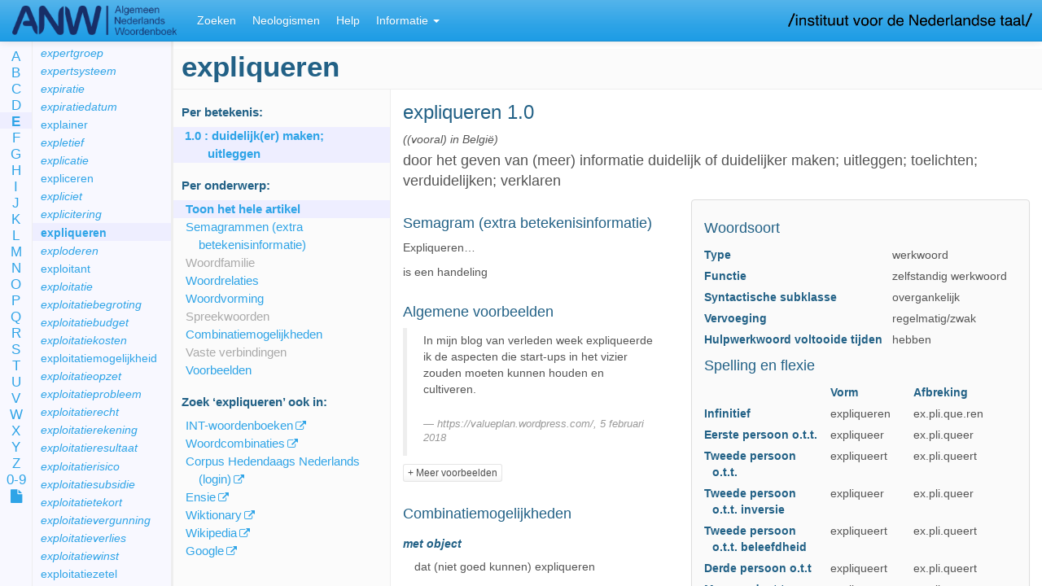

--- FILE ---
content_type: text/html;charset=UTF-8
request_url: https://anw.ivdnt.org/article/expliqueren
body_size: 41933
content:








<!DOCTYPE html>
<html lang="en">
<head>
<meta charset="utf-8">
<meta http-equiv="Content-Type" content="text/html; charset=utf-8">
<meta http-equiv="X-UA-Compatible" content="IE=edge">
<meta name="viewport" content="width=device-width, initial-scale=1">

<title> expliqueren -  ANW (Algemeen Nederlands Woordenboek)</title>

<!-- jQuery, Modernizr, jquery-cookie -->
<script src="https://code.jquery.com/jquery-2.2.4.min.js" integrity="sha256-BbhdlvQf/xTY9gja0Dq3HiwQF8LaCRTXxZKRutelT44=" crossorigin="anonymous"></script>
<script src="//cdnjs.cloudflare.com/ajax/libs/modernizr/2.8.3/modernizr.min.js"></script>
<script src="//cdnjs.cloudflare.com/ajax/libs/jquery-cookie/1.4.1/jquery.cookie.min.js"></script>
<script src="https://code.jquery.com/ui/1.12.0/jquery-ui.min.js" integrity="sha256-eGE6blurk5sHj+rmkfsGYeKyZx3M4bG+ZlFyA7Kns7E=" crossorigin="anonymous"></script>

<!-- Bootstrap JS, CSS, Theme and Font Awesome -->
<script src="//maxcdn.bootstrapcdn.com/bootstrap/3.3.2/js/bootstrap.min.js"></script>
<link rel="stylesheet" href="//maxcdn.bootstrapcdn.com/bootstrap/3.3.2/css/bootstrap.min.css">
<link rel="stylesheet" href="/css/theme-bootswatch-cerulean.min.css">
<link rel="stylesheet" href="//maxcdn.bootstrapcdn.com/font-awesome/4.3.0/css/font-awesome.min.css">

<!-- Bootstrap Select JS, CSS, I18N -->
<link rel="stylesheet" href="//cdnjs.cloudflare.com/ajax/libs/bootstrap-select/1.6.5/css/bootstrap-select.min.css">
<script src="//cdnjs.cloudflare.com/ajax/libs/bootstrap-select/1.6.5/js/bootstrap-select.min.js"></script>
<script src="//cdnjs.cloudflare.com/ajax/libs/bootstrap-select/1.6.5/js/i18n/defaults-nl_NL.min.js"></script>
<script src="//cdnjs.cloudflare.com/ajax/libs/bootstrap-select/1.6.5/js/i18n/defaults-en_US.min.js"></script>

<!-- Less CSS (now precompiled) -->
<link rel="stylesheet" type="text/css" href="/css/style.css?v=2026-01-21-02-12" />

<!-- Utility scripts -->
<script src="/js/removeDiacritics.js?v=2026-01-21-02-12"></script>
<script src="/js/sprintf.js?v=2026-01-21-02-12"></script>
<script src="/js/util.js?v=2026-01-21-02-12"></script>

<!-- Main application / init script -->
<script src="/js/main.js?v=2026-01-21-02-12"></script>

<!-- Data (search criteria, messages) -->
<script src="/js/messages.js?v=2026-01-21-02-12"></script>
<script src="/js/feature-search-criteria.js?v=2026-01-21-02-12"></script>

<!-- Scripts for each part of the application -->
<script src="/js/lemmalist.js?v=2026-01-21-02-12"></script>
<script src="/js/article.js?v=2026-01-21-02-12"></script>
<script src="/js/feature-search.js?v=2026-01-21-02-12"></script>
<script src="/js/search-results.js?v=2026-01-21-02-12"></script>
<script src="/js/corpus.js?v=2026-01-21-02-12">
	;
</script>
<script src="/js/history.js?v=2026-01-21-02-12"></script>

<script defer data-domain="anw.ivdnt.org" src="https://statistiek.ivdnt.org/js/plausible.js"></script>
<script>window.plausible = window.plausible || function() { (window.plausible.q = window.plausible.q || []).push(arguments) }</script>

</head>

<body class="anw">

	<a class='hidden-xs' target="_blank" href="https://www.ivdnt.org/">
	<img id='inllogo' src='/images/logo-ivdnt.png' alt="IvdNT logo" />	</a>

	<!-- Fixed navbar -->
	<nav class="navbar navbar-default navbar-fixed-top">
		<div class="container-fluid">

			<div class="navbar-header">
				<button type="button" class="navbar-toggle collapsed"
					data-toggle="collapse" data-target="#navbar" aria-expanded="false"
					aria-controls="navbar">
					<span class="sr-only">Toggle navigation</span> <span
						class="icon-bar"></span> <span class="icon-bar"></span> <span
						class="icon-bar"></span>
				</button>
				<a class="navbar-brand" href="/"><img id='logo' src='/images/logo.png' alt='ANW' /></a>
			</div>

			<div id="navbar" class="lr-only navbar-collapse collapse">
				<ul class="nav navbar-nav" role="tablist">
					<li><a href="/search">Zoeken</a></li>
					<!-- <li><a href="/article">Woord</a></li> -->
					<li class="visible-xs-block visible-sm-block"><a href="/lemmalist">Lemmalijst</a></li>
					<li class="informatie-menu dropdown visible-xs-block visible-sm-block"><a
						href="#" class="dropdown-toggle" data-toggle="dropdown"
						role="button" aria-expanded="false">Informatie <span
							class="caret"></span></a>
						<ul class="dropdown-menu" role="menu">
							<!-- <li><a href="/lemmalist">Lemmalijst</a></li> -->
														<li><a href="/neologismen">Neologismen</a></li>
							<li class="divider"></li>
														<li><a href="/help">Help</a></li>
							<li><a href="/about">Over het ANW</a></li>
														<li><a href="/publicaties">Publicaties over het ANW</a></li>
							<li><a href="/artikelstructuur">ANW-artikel</a></li>
							<li><a href="/anwcorpus">ANW-corpus</a></li>
														<li class="divider"></li>
							<li><a target='_blank' href="mailto:servicedesk@ivdnt.org">Reageer</a></li>
                									</ul>
					</li>
										<li class='visible-md-block visible-lg-block'><a href="/neologismen">Neologismen</a></li>
										<li class='visible-md-block visible-lg-block'><a href="/help">Help</a></li>
					<li class="informatie-menu dropdown visible-md-block visible-lg-block"><a
						href="#" class="dropdown-toggle" data-toggle="dropdown"
						role="button" aria-expanded="false">Informatie <span
							class="caret"></span></a>
						<ul class="dropdown-menu" role="menu">
							<li><a href="/about">Over het ANW</a></li>
														<li><a href="/publicaties">Publicaties over het ANW</a></li>
							<li><a href="/artikelstructuur">ANW-artikel</a></li>
							<li><a href="/anwcorpus">ANW-corpus</a></li>
							<li><a href="/lemmalist">Lemmalijst</a></li>
														<li class="divider"></li>
							<li><a target='_blank' href="mailto:servicedesk@ivdnt.org">Reageer</a></li>
                									</ul>
					</li>
				</ul>

			</div>
			<!--/.nav-collapse -->
		</div>
	</nav>

	<div class="container-fluid">

		<div class="row">

			<!-- ==================== Left area of the screen ==================== -->
			<div class="hidden-xs hidden-sm col-md-2 lemmalist-area">

				<div class="row">

					<div class="col-sm-2 alphabet">
						<ul>
							<li><a href='/lemmalist/A'>A</a></li>
							<li><a href='/lemmalist/B'>B</a></li>
							<li><a href='/lemmalist/C'>C</a></li>
							<li><a href='/lemmalist/D'>D</a></li>
							<li><a href='/lemmalist/E'>E</a></li>
							<li><a href='/lemmalist/F'>F</a></li>
							<li><a href='/lemmalist/G'>G</a></li>
							<li><a href='/lemmalist/H'>H</a></li>
							<li><a href='/lemmalist/I'>I</a></li>
							<li><a href='/lemmalist/J'>J</a></li>
							<li><a href='/lemmalist/K'>K</a></li>
							<li><a href='/lemmalist/L'>L</a></li>
							<li><a href='/lemmalist/M'>M</a></li>
							<li><a href='/lemmalist/N'>N</a></li>
							<li><a href='/lemmalist/O'>O</a></li>
							<li><a href='/lemmalist/P'>P</a></li>
							<li><a href='/lemmalist/Q'>Q</a></li>
							<li><a href='/lemmalist/R'>R</a></li>
							<li><a href='/lemmalist/S'>S</a></li>
							<li><a href='/lemmalist/T'>T</a></li>
							<li><a href='/lemmalist/U'>U</a></li>
							<li><a href='/lemmalist/V'>V</a></li>
							<li><a href='/lemmalist/W'>W</a></li>
							<li><a href='/lemmalist/X'>X</a></li>
							<li><a href='/lemmalist/Y'>Y</a></li>
							<li><a href='/lemmalist/Z'>Z</a></li>
							<li><a href='/lemmalist/0-9'>0-9</a></li>
							<li><a data-toggle='tooltip' data-placement='right' data-container='body' title='Paginavullende lemmalijst' href='/lemmalist/'><i class='fa fa-file'></i></a></li>
						</ul>
					</div>

					<div class="col-sm-10 lemmalist">
						<h2 class='firstheading'></h2>
						<ul></ul>
					</div>
				</div>

			</div>

			<!-- ==================== Right area ==================== -->
			<div class="col-xs-12 col-xs-offset-0 col-md-10 col-md-offset-2 main">
<div id='tab-woord'>
	<div xmlns:my="http://tempuri.org" class="row">
   <div id="which-article" class="hidden">expliqueren</div>
   <h1 id="article-lemma" class="lemma firstheading" data-ttkey="Lemmavorm">expliqueren</h1><br><nav class="col-sm-3 article-browse" id="article-browse">
      <h2 class="hidden-xs hidden-print" rel="tooltip" title="Toon alle gegevens van 1 betekenis" data-toggle="tooltip" data-placement="bottom" data-container="body">Per betekenis:
         </h2>
      <ul class="sense-nav nav nav-stacked" role="tablist">
         <li data-target-pid="942913"><a href="#942913"><b>1.0</b>
               :
               duidelijk(er) maken; uitleggen</a></li>
      </ul>
      <div class="hidden-xs hidden-print">
         <h2 rel="tooltip" title="Toon alle gegevens van 1 onderwerp (in alle betekenissen)" data-toggle="tooltip" data-placement="top" data-container="body">Per onderwerp:
            </h2>
         <ul class="article-nav">
            <li data-target-subject="all"><a title="Toon alle informatie in dit artikel" href="#">Toon het hele artikel</a></li>
            <li data-target-subject="semagram"><a title="" href="#subject:semagram" data-toggle="tooltip" data-placement="right" data-container="body">Semagrammen (extra betekenisinformatie)</a></li>
            <li data-target-subject="woordfamilie"><a title="" href="#subject:woordfamilie" data-toggle="tooltip" data-placement="right" data-container="body" class="disabled">Woordfamilie</a></li>
            <li data-target-subject="Woordrelaties"><a title="Hoe staat het woord in verhouding tot andere woorden?" href="#subject:Woordrelaties" data-toggle="tooltip" data-placement="right" data-container="body">Woordrelaties</a></li>
            <li data-target-subject="woordvorming"><a title="Hoe is het woord gevormd, en uit welke delen?" href="#subject:woordvorming" data-toggle="tooltip" data-placement="right" data-container="body">Woordvorming</a></li>
            <li data-target-subject="spreekwoorden"><a title="" href="#subject:spreekwoorden" data-toggle="tooltip" data-placement="right" data-container="body" class="disabled">Spreekwoorden</a></li>
            <li data-target-subject="combinaties"><a title="Combinatiemogelijkheden met het woord" href="#subject:combinaties" data-toggle="tooltip" data-placement="right" data-container="body">Combinatiemogelijkheden</a></li>
            <li data-target-subject="verbindingen"><a title="" href="#subject:verbindingen" data-toggle="tooltip" data-placement="right" data-container="body" class="disabled">Vaste verbindingen</a></li>
            <li data-target-subject="voorbeelden"><a title="" href="#subject:voorbeelden" data-toggle="tooltip" data-placement="right" data-container="body">Voorbeelden</a></li>
         </ul>
      </div>
      <div class="hidden-xs hidden-print">
         <h2>Zoek
            ‘<span class="lemma">expliqueren</span>’
            ook in:
            </h2>
         <ul class="article-links">
            <li><a href="https://ivdnt.org/woordenboeken/zoeken-in-woordenboeken/?w=expliqueren" target="_blank" title="Alle INT-woordenboeken van het Nederlands: ONW, VMNW, MNW, WNT en ANW">INT-woordenboeken</a></li>
            <li><a href="https://woordcombinaties.ivdnt.org/search?q=expliqueren&amp;show_subject=combinatiemogelijkheden" target="_blank" title="Hoe worden woorden gebruikt?">Woordcombinaties</a></li>
            <li><a href="https://portal.clarin.inl.nl/corpus-frontend-chn/chn-extern/search/hits?first=0&amp;number=20&amp;patt=%5Blemma%3D%22expliqueren%22%5D" target="_blank" title="Corpus Hedendaags Nederlands">Corpus Hedendaags Nederlands (login)</a></li>
            <li><a href="https://www.ensie.nl/betekenis/expliqueren" target="_blank" title="Ensie, encyclopedie sinds 1946">Ensie</a></li>
            <li><a href="https://nl.wiktionary.org/w/index.php?search=expliqueren" target="_blank">Wiktionary</a></li>
            <li><a href="https://nl.wikipedia.org/w/index.php?search=expliqueren" target="_blank">Wikipedia</a></li>
            <li><a href="https://www.google.com/search?hl=nl&amp;q=expliqueren" target="_blank">Google</a></li>
         </ul>
      </div>
   </nav>
   <div class="col-sm-9 col-sm-offset-3" id="article-content" data-spy="scroll" data-target="#article-browse"> 
      <div id="942913" data-old-id="bet1.0" class="sense clearfix">
         <h2 class="sense-number"><span class="lemma">expliqueren</span> 1.0</h2>
         <div class="definitie-area">
            <p class="bijzgebr"> ((vooral) in België)</p>
            <div class="item el-Definitie">
               <div class="definitie">door het geven van (meer) informatie duidelijk of duidelijker maken; uitleggen; toelichten;
                  verduidelijken; verklaren</div>
            </div>
         </div>
         <aside class="panel panel-default grammar-sidebar">
            <div class="panel-body">
               <section class="woordsoort">
                  <h3 data-ttkey="Woordsoort">Woordsoort</h3><br><table class="props">
                     <tbody>
                        <tr>
                           <th>Type</th>
                           <td>werkwoord</td>
                        </tr>
                        <tr>
                           <th>Functie</th>
                           <td>zelfstandig werkwoord</td>
                        </tr>
                        <tr>
                           <th>Syntactische subklasse</th>
                           <td>overgankelijk</td>
                        </tr>
                        <tr>
                           <th>Vervoeging</th>
                           <td>regelmatig/zwak</td>
                        </tr>
                        <tr>
                           <th>Hulpwerkwoord voltooide tijden</th>
                           <td>hebben</td>
                        </tr>
                     </tbody>
                  </table>
               </section>
               <section class="spelling">
                  <h3 data-ttkey="SpellingEnFlexie">Spelling en flexie</h3><br><table class="props">
                     <thead>
                        <tr>
                           <th></th>
                           <th>Vorm</th>
                           <th>Afbreking</th>
                        </tr>
                     </thead>
                     <tbody>  
                        <tr>
                           <th>Infinitief</th>
                           <td>expliqueren</td>
                           <td>ex.pli.que.ren</td>
                        </tr> 
                        <tr>
                           <th>Eerste persoon o.t.t.</th>
                           <td>expliqueer</td>
                           <td>ex.pli.queer</td>
                        </tr> 
                        <tr>
                           <th>Tweede persoon o.t.t.</th>
                           <td>expliqueert</td>
                           <td>ex.pli.queert</td>
                        </tr> 
                        <tr>
                           <th>Tweede persoon o.t.t. inversie</th>
                           <td>expliqueer</td>
                           <td>ex.pli.queer</td>
                        </tr> 
                        <tr>
                           <th>Tweede persoon o.t.t. beleefdheid</th>
                           <td>expliqueert</td>
                           <td>ex.pli.queert</td>
                        </tr> 
                        <tr>
                           <th>Derde persoon o.t.t</th>
                           <td>expliqueert</td>
                           <td>ex.pli.queert</td>
                        </tr> 
                        <tr>
                           <th>Meervoud o.t.t.</th>
                           <td>expliqueren</td>
                           <td>ex.pli.que.ren</td>
                        </tr> 
                        <tr>
                           <th>Enkelvoud o.v.t</th>
                           <td>expliqueerde</td>
                           <td>ex.pli.queer.de</td>
                        </tr> 
                        <tr>
                           <th>Meervoud o.v.t.</th>
                           <td>expliqueerden</td>
                           <td>ex.pli.queer.den</td>
                        </tr> 
                        <tr>
                           <th>Tegenwoordig deelwoord</th>
                           <td>expliquerend</td>
                           <td>ex.pli.que.rend</td>
                        </tr> 
                        <tr>
                           <th>Voltooid deelwoord</th>
                           <td>geëxpliqueerd</td>
                           <td>ge.ex.pli.queerd</td>
                        </tr>  
                        <tr>
                           <td colspan="3" class="separator"></td>
                        </tr> 
                        <tr>
                           <th>Officiële variant</th>
                           <td>expliceren</td>
                           <td>ex.pli.ce.ren</td>
                        </tr>  </tbody>
                  </table>
               </section>
               <section class="Woordrelaties">
                  <h3 data-ttkey="Woordrelaties">Woordrelaties</h3><br><table class="props">
                     <tbody> 
                        <tr>
                           <th>Synoniem</th>
                           <td><a data-lemma="ontvouwen" data-pid="111701" class="check-other-resource">ontvouwen</a>; <a data-lemma="ophelderen" data-pid="113614" class="check-other-resource">ophelderen</a>; <a href="/article/toelichten">toelichten</a>; <a data-lemma="uiteenzetten" data-pid="161721" class="check-other-resource">uiteenzetten</a>; <a href="/article/verduidelijken">verduidelijken</a>; <a href="/article/verhelderen">verhelderen</a></td>
                        </tr> </tbody>
                  </table>
               </section>
               <section class="woordvorming">
                  <h3 data-ttkey="Woordvorming">Woordvorming</h3><br><table class="props">
                     <tbody>
                        <tr>
                           <th>Type</th>
                           <td>in brontaal geleed</td>
                        </tr> 
                        <tr>
                           <th>Toelichting</th>
                           <td>Uit Frans <i>expliquer</i>.</td>
                        </tr> </tbody>
                  </table>
               </section>
               <section class="woordvorming">
                  <h3 data-ttkey="Woordvorming">Woordvorming</h3><br><table class="props">
                     <tbody>
                        <tr>
                           <th>Type</th>
                           <td>afleiding</td>
                        </tr> 
                        <tr>
                           <th>Woordsoort van de basis</th>
                           <td>overige</td>
                        </tr> 
                        <tr>
                           <th>Achtervoegsel</th>
                           <td>-eren</td>
                        </tr> </tbody>
                  </table>
                  <p class="etymologiebank"><a title="Informatie over de herkomst van dit woord" target="_blank" href="http://www.etymologiebank.nl/">
                        Zoek woord in Etymologiebank
                        </a></p>
               </section>
               <section class="Uitspraak">
                  <h3 data-ttkey="Uitspraak">Uitspraak</h3><br><table class="props">
                     <tbody> 
                        <tr>
                           <th>Aantal lettergrepen</th>
                           <td>4</td>
                        </tr> 
                        <tr>
                           <th>Hoofdklemtoon</th>
                           <td>3de lettergreep</td>
                        </tr> </tbody>
                  </table>
               </section>
            </div>
         </aside>
         <section class="semagram">
            <h3 data-ttkey="Semagram">Semagram (extra betekenisinformatie)</h3><br><p class="aanhef">Expliqueren…
               </p>
            <p class="categorieen">is een handeling</p>
            <ul></ul>
            <ul class="collapse" id="f76b9494-d52323e259"></ul>
         </section>
         <section class="voorbeelden">
            <h3 data-ttkey="voorbeeldBody">Algemene voorbeelden</h3><br><blockquote id="943016" data-old-id="ex1">
               <p>In mijn blog van verleden week expliqueerde ik de aspecten die start-ups in het vizier
                  zouden moeten kunnen houden en cultiveren.</p>
               <footer class="ex"><span class="url">https://valueplan.wordpress.com/</span>,
                  <time datetime="5 februari 2018">5 februari 2018</time></footer>
            </blockquote>
            <div class="collapse" id="d52323e269">
               <blockquote id="943012" data-old-id="ex2">
                  <p>Filip werd opgevolgd door Clo. De marketingspecialiste straalde een bepaalde zelfzekerheid
                     uit. Haar gedrevenheid en excentrieke manier van denken lokte mijn aandacht. Willaert
                     expliqueerde verder de zogenaamde 'nieuwe industriële revolutie'. Volgens haar is
                     deze te danken aan de grote hoeveelheid data en funding en de sterk verbeterde hard-
                     en software.</p>
                  <footer class="ex"><span class="url">http://e-portfolio.howest.be/yara-meulenberg/2017/12/10/dms-big-data-sessies/</span>,
                     <time datetime="10 december 2017">10 december 2017</time></footer>
               </blockquote>
            </div>
            <p class="show-more"><a class="content-toggle btn btn-default btn-xs" data-toggle="collapse" href="#d52323e269" aria-expanded="false" aria-controls="d52323e269" data-swap-text="- Minder voorbeelden">+
                  Meer voorbeelden</a></p>
         </section>
         <section class="combinaties">
            <h3 data-ttkey="combinatiesBody">Combinatiemogelijkheden</h3><br>    
            <h4 data-ttkey="WerkwoordRol">met object</h4><br>  
            <div class="partial collapse" id="d52323e302">
               <ul class="column-list">
                  <li>dat (niet goed kunnen) expliqueren</li>
               </ul>
            </div>
            <p class="show-more"><a class="content-toggle btn btn-default btn-xs" data-toggle="collapse" href="#d52323e302" aria-expanded="false" aria-controls="d52323e302" data-swap-text="- Toon minder">+
                  Toon meer</a></p> 
            <div class="voorbeelden collapse" id="d52323e307">
               <blockquote id="943004" data-old-id="ex3">
                  <p>'Ik laat het niet merken natuurlijk, ge hebt een zekere educatie, maar ik kan die
                     vent niet zien of ruiken, en als ik mij afvraag waarom...' '... blijft gij 't antwoord
                     schuldig,' zei Louis. 'Ja. Expliqueer dat nu eens. Mijn bloed kookt als ik hem zie.
                     Komt dat nu omdat hij van de kanten van oudenaarde is waardat mijn vrouw geboren is,
                     het kan zijn.'</p>
                  <footer class="ex"><span class="title">Het verdriet van België</span>,
                     <span class="author">Hugo Claus</span>,
                     <time datetime="1983">1983</time></footer>
               </blockquote>
               <blockquote id="943005" data-old-id="ex4">
                  <p>'Vertel nog 's over Hitler, nonkel!' 'Ah, Hitler... Ik heb die ne keer voorbij zien
                     komen op zijnen velo. Die mens was estafet, gelijk ze zeiden. Kent ge dat? Ne facteur,
                     als ge wilt. Op zijnen velo en met zo'n klein wit hondeke bij. En ik heb niet geschoten,
                     en ik had 'm pertang gemakkelijk kunnen raken...' 'Waarom niet?' WAAROM NIET?' 'Hij
                     keek zo naar mijne kant, precies of hij zag me aan. En... ik kan dat niet goed expliqueren...
                     maar 't was juist of hij wilde zeggen: niet schieten, alstublieft! Hier fietst ne
                     mens!'</p>
                  <footer class="ex"><span class="title">De Standaard</span>,
                     <time datetime="1996">1996</time></footer>
               </blockquote>
            </div>
            <p class="show-more"><a class="content-toggle btn btn-default btn-xs" data-toggle="collapse" href="#d52323e307" aria-expanded="false" aria-controls="d52323e307" data-swap-text="- Verberg 2 Voorbeelden">+
                  Toon 2 Voorbeelden</a></p>   
            <div class="partial collapse" id="d52323e337">
               <ul class="column-list">
                  <li>het expliqueren</li>
                  <li>'t expliqueren</li>
                  <li>het (niet anders kunnen) expliqueren</li>
               </ul>
            </div>
            <p class="show-more"><a class="content-toggle btn btn-default btn-xs" data-toggle="collapse" href="#d52323e337" aria-expanded="false" aria-controls="d52323e337" data-swap-text="- Toon minder">+
                  Toon meer</a></p> 
            <div class="voorbeelden collapse" id="d52323e346">
               <blockquote id="943000" data-old-id="ex5">
                  <p>'Natuurlijk wil zij komen,' zei Papa, 'maar hoe moet ik het expliqueren?' Hij wendde
                     zijn roze, welig gezicht hulpeloos naar Zuster Adam en zei toen bits tegen de pereboom:
                     'Als zij niet kan, dan kan zij niet, amen en uit.'</p>
                  <footer class="ex"><span class="title">Het verdriet van België</span>,
                     <span class="author">Hugo Claus</span>,
                     <time datetime="1983">1983</time></footer>
               </blockquote>
               <blockquote id="943006" data-old-id="ex6">
                  <p>Maar zoetje, komt gij mij nu zoeken? Kont gij thuis niet blijven wachten op mij? Waart
                     ge ongerust? Allez, kom hier. 'k Zal 't expliqueren. Zet u een beetje naast mij. Kom
                     zoetje.</p>
                  <footer class="ex"><span class="title">Sierens &amp; Co</span>,
                     <span class="author">Arne Sierens</span>,
                     <time datetime="2000">2000</time></footer>
               </blockquote>
               <blockquote id="943001" data-old-id="ex7">
                  <p>Ik loop naar beneden en ik zeg: "Staf, wat gebeurt er toch? Expliqueer 't mij. Zie
                     ik nu goed of word ik onnozel? Is dat nog een machine?"</p>
                  <footer class="ex"><span class="title">Het verdriet van België</span>,
                     <span class="author">Hugo Claus</span>,
                     <time datetime="1983">1983</time></footer>
               </blockquote>
               <blockquote id="943011" data-old-id="ex8">
                  <p>'Ik vertel mijn miserie aan uw moeder en zij valt omver van 't lachen. Lijk een zottin
                     heeft ze daar een kwartier staan schudden van het lachen omdat ik bijna in de boeien
                     geslagen was. Voor mij, ik heb er lang over gedubd, is uw moeder in de overgang. Het
                     is vroeg, ik geef het toe, maar anders kan ik het niet expliqueren.'</p>
                  <footer class="ex"><span class="title">Het verdriet van België</span>,
                     <span class="author">Hugo Claus</span>,
                     <time datetime="1983">1983</time></footer>
               </blockquote>
            </div>
            <p class="show-more"><a class="content-toggle btn btn-default btn-xs" data-toggle="collapse" href="#d52323e346" aria-expanded="false" aria-controls="d52323e346" data-swap-text="- Verberg 4 Voorbeelden">+
                  Toon 4 Voorbeelden</a></p>       
            <h4 data-ttkey="WerkwoordRol">met indirect object</h4><br>  
            <div class="partial collapse" id="d52323e414">
               <ul class="column-list">
                  <li>mij expliqueren</li>
                  <li>haar expliqueren</li>
               </ul>
            </div>
            <p class="show-more"><a class="content-toggle btn btn-default btn-xs" data-toggle="collapse" href="#d52323e414" aria-expanded="false" aria-controls="d52323e414" data-swap-text="- Toon minder">+
                  Toon meer</a></p> 
            <div class="voorbeelden collapse" id="d52323e421">
               <blockquote id="943002" data-old-id="ex9">
                  <p>Ik loop naar beneden en ik zeg: "Staf, wat gebeurt er toch? Expliqueer 't mij. Zie
                     ik nu goed of word ik onnozel? Is dat nog een machine?"</p>
                  <footer class="ex"><span class="title">Het verdriet van België</span>,
                     <span class="author">Hugo Claus</span>,
                     <time datetime="1983">1983</time></footer>
               </blockquote>
               <blockquote id="943007" data-old-id="ex10">
                  <p>PHILIP Zij zegt dat 't nodig is. Dat er een paar hele rappe passages inzitten. Tania
                     moet de blaren omslaan. DE KOLONEL Schubert? Dat is zo gemakkelijk als wat. PHILIP
                     Gaat gij het haar expliqueren? Mijn vrouw, ge kent ze. Binnen twintig minuten wil
                     ze beginnen.</p>
                  <footer class="ex"><span class="title">Sierens &amp; Co</span>,
                     <span class="author">Arne Sierens</span>,
                     <time datetime="2000">2000</time></footer>
               </blockquote>
            </div>
            <p class="show-more"><a class="content-toggle btn btn-default btn-xs" data-toggle="collapse" href="#d52323e421" aria-expanded="false" aria-controls="d52323e421" data-swap-text="- Verberg 2 Voorbeelden">+
                  Toon 2 Voorbeelden</a></p>       
            <h4 data-ttkey="WerkwoordRol">met voorzetselgroep</h4><br>  
            <p class="el-Voorzetsel"><b>Voorzetsel:
                  </b>aan</p>  
            <div class="partial collapse" id="d52323e467">
               <ul class="column-list">
                  <li>expliqueren aan de buren</li>
                  <li>expliqueren aan die nonnen</li>
                  <li>expliqueren aan Eva, Eva Meyraen, Patrick]</li>
               </ul>
            </div>
            <p class="show-more"><a class="content-toggle btn btn-default btn-xs" data-toggle="collapse" href="#d52323e467" aria-expanded="false" aria-controls="d52323e467" data-swap-text="- Toon minder">+
                  Toon meer</a></p> 
            <div class="voorbeelden collapse" id="d52323e476">
               <blockquote id="943008" data-old-id="ex11">
                  <p>Hoe zouden wij zulke voortijdige terugkeer moeten expliqueren aan de buren, de Vermettens
                     vooral, en aan Patrick en Eva Meyraen?</p>
                  <footer class="ex"><span class="title">Gras</span>,
                     <span class="author">Clem Schouwenaars</span>,
                     <time datetime="1982">1982</time></footer>
               </blockquote>
               <blockquote id="943009" data-old-id="ex12">
                  <p>Wat loopt zij trouwens ginder aan Eva te expliqueren, met al die drukke handgebaren
                     erbij?</p>
                  <footer class="ex"><span class="title">Gras</span>,
                     <span class="author">Clem Schouwenaars</span>,
                     <time datetime="1982">1982</time></footer>
               </blockquote>
               <blockquote id="943003" data-old-id="ex13">
                  <p>"In de toestand waarin ik ben, op van de zenuwen, kan ik geen stap in 't klooster
                     zetten, geen stap. Want ik zou alles in 't lang en in 't breed moeten expliqueren
                     aan die nonnen en ge weet al zo goed als ik dat zij absoluut niks maar dan niks verstaan
                     wat er aan de hand is als er in een goed huishouden een drama gebeurt."</p>
                  <footer class="ex"><span class="title">Het verdriet van België</span>,
                     <span class="author">Hugo Claus</span>,
                     <time datetime="1983">1983</time></footer>
               </blockquote>
            </div>
            <p class="show-more"><a class="content-toggle btn btn-default btn-xs" data-toggle="collapse" href="#d52323e476" aria-expanded="false" aria-controls="d52323e476" data-swap-text="- Verberg 3 Voorbeelden">+
                  Toon 3 Voorbeelden</a></p>        
            <h4 data-ttkey="WerkwoordRol">met bijwoord</h4><br>  
            <div class="partial collapse" id="d52323e532">
               <ul class="column-list">
                  <li>duidelijk expliqueren</li>
                  <li>(niet) goed expliqueren</li>
                  <li>klaar expliqueren</li>
               </ul>
            </div>
            <p class="show-more"><a class="content-toggle btn btn-default btn-xs" data-toggle="collapse" href="#d52323e532" aria-expanded="false" aria-controls="d52323e532" data-swap-text="- Toon minder">+
                  Toon meer</a></p> 
            <div class="voorbeelden collapse" id="d52323e541">
               <blockquote id="942998" data-old-id="ex14">
                  <p>'In de muziek staat ge alleen.' 'Hoe kunde nu in muziek alleen staan? Hoe kunt ge
                     in muziek staan? Zoudt ge dat nu eens 'ne keer klaar en duidelijk willen expliqueren?'</p>
                  <footer class="ex"><span class="title">Altrapsodie</span>,
                     <span class="author">Geert Van Istendael</span>,
                     <time datetime="2001">2001</time></footer>
               </blockquote>
               <blockquote id="942997" data-old-id="ex15">
                  <p>'Vertel nog 's over Hitler, nonkel!' 'Ah, Hitler... Ik heb die ne keer voorbij zien
                     komen op zijnen velo. Die mens was estafet, gelijk ze zeiden. Kent ge dat? Ne facteur,
                     als ge wilt. Op zijnen velo en met zo'n klein wit hondeke bij. En ik heb niet geschoten,
                     en ik had 'm pertang gemakkelijk kunnen raken...' 'Waarom niet?' WAAROM NIET?' 'Hij
                     keek zo naar mijne kant, precies of hij zag me aan. En... ik kan dat niet goed expliqueren
                     ... maar 't was juist of hij wilde zeggen: niet schieten, alstublieft! Hier fietst
                     ne mens!'</p>
                  <footer class="ex"><span class="title">De Standaard</span>,
                     <time datetime="1996">1996</time></footer>
               </blockquote>
            </div>
            <p class="show-more"><a class="content-toggle btn btn-default btn-xs" data-toggle="collapse" href="#d52323e541" aria-expanded="false" aria-controls="d52323e541" data-swap-text="- Verberg 2 Voorbeelden">+
                  Toon 2 Voorbeelden</a></p>   
            <div class="partial collapse" id="d52323e571">
               <ul class="column-list">
                  <li>eens expliqueren</li>
               </ul>
            </div>
            <p class="show-more"><a class="content-toggle btn btn-default btn-xs" data-toggle="collapse" href="#d52323e571" aria-expanded="false" aria-controls="d52323e571" data-swap-text="- Toon minder">+
                  Toon meer</a></p> 
            <div class="voorbeelden collapse" id="d52323e576">
               <blockquote id="942999" data-old-id="ex16">
                  <p>'In de muziek staat ge alleen.' 'Hoe kunde nu in muziek alleen staan? Hoe kunt ge
                     in muziek staan? Zoudt ge dat nu eens 'ne keer klaar en duidelijk willen expliqueren?'</p>
                  <footer class="ex"><span class="title">Altrapsodie</span>,
                     <span class="author">Geert Van Istendael</span>,
                     <time datetime="2001">2001</time></footer>
               </blockquote>
               <blockquote id="943010" data-old-id="ex17">
                  <p>'Ik laat het niet merken natuurlijk, ge hebt een zekere educatie, maar ik kan die
                     vent niet zien of ruiken, en als ik mij afvraag waarom...' '... blijft gij 't antwoord
                     schuldig,' zei Louis. 'Ja. Expliqueer dat nu eens. Mijn bloed kookt als ik hem zie.
                     Komt dat nu omdat hij van de kanten van oudenaarde is waardat mijn vrouw geboren is,
                     het kan zijn.'</p>
                  <footer class="ex"><span class="title">Het verdriet van België</span>,
                     <span class="author">Hugo Claus</span>,
                     <time datetime="1983">1983</time></footer>
               </blockquote>
            </div>
            <p class="show-more"><a class="content-toggle btn btn-default btn-xs" data-toggle="collapse" href="#d52323e576" aria-expanded="false" aria-controls="d52323e576" data-swap-text="- Verberg 2 Voorbeelden">+
                  Toon 2 Voorbeelden</a></p>       
            <h4 data-ttkey="WerkwoordRol">met een dat-zin</h4><br>  
            <div class="partial collapse" id="d52323e618">
               <ul class="column-list">
                  <li>expliqueren dat</li>
               </ul>
            </div>
            <p class="show-more"><a class="content-toggle btn btn-default btn-xs" data-toggle="collapse" href="#d52323e618" aria-expanded="false" aria-controls="d52323e618" data-swap-text="- Toon minder">+
                  Toon meer</a></p> 
            <div class="voorbeelden collapse" id="d52323e623">
               <blockquote id="943013" data-old-id="ex18">
                  <p>Probeer hem maar nekeer te expliqueren dat wie dood is, dood is en wie levend, rust
                     nodig heeft.</p>
                  <footer class="ex"><span class="title">Sierens &amp; Co</span>,
                     <span class="author">Arne Sierens</span>,
                     <time datetime="2000">2000</time></footer>
               </blockquote>
               <blockquote id="943014" data-old-id="ex19">
                  <p>Meneer heeft mij hier daarstraks in de gang geëxpliqueerd dat hij terug naar Mali
                     zou willen gaan, maar hij is zijn papieren kwijt.</p>
                  <footer class="ex"><span class="title">Sierens &amp; Co</span>,
                     <span class="author">Arne Sierens</span>,
                     <time datetime="2000">2000</time></footer>
               </blockquote>
            </div>
            <p class="show-more"><a class="content-toggle btn btn-default btn-xs" data-toggle="collapse" href="#d52323e623" aria-expanded="false" aria-controls="d52323e623" data-swap-text="- Verberg 2 Voorbeelden">+
                  Toon 2 Voorbeelden</a></p>       
            <h4 data-ttkey="WerkwoordRol">met directe rede</h4><br>  
            <div class="voorbeelden collapse" id="d52323e666">
               <blockquote id="943017" data-old-id="ex20">
                  <p>"Wij verkopen alleen de armbandjes", expliqueert een vrijwilliger. "Daarnet kwam er
                     iemand vragen naar de muts, maar die deelden we alleen uit tijdens het bloedgeven."</p>
                  <footer class="ex"><span class="url">https://www.gva.be/cnt/aid1100623</span>,
                     <time datetime="19 december 2011">19 december 2011</time></footer>
               </blockquote>
               <blockquote id="943018" data-old-id="ex21">
                  <p>"On Sunday I go to pray", expliqueert zo'n gespierd bloot bovenlijf zijn aanwezigheid
                     in de technoclub op zondagnamiddag.</p>
                  <footer class="ex"><span class="url">https://www.demorgen.be/tv-cultuur/berlijnse-club-berghain-is-een-fuck-off-naar-de-rigide-kapitalistische-idee-van-tijd~be0f8119/</span>,
                     <time datetime="17 augustus 2014">17 augustus 2014</time></footer>
               </blockquote>
               <blockquote id="943015" data-old-id="ex22">
                  <p>Of inzake Palestina/Israël. Vergelijk het met een olifant, aldus Bin Laden, "die via
                     een gigantische kraan vanop een schip in de Middellandse Zee in ons huis wordt gedropt".
                     De olifant draait en keert en maakt brokken, en menners proberen met een stok van
                     60 centimeter het dier onder controle te krijgen. Maar men weet dat een olifant niet
                     gehoorzaamt aan een dergelijke stok. Dat probeert men al 60 jaar maar het werkt niet.
                     Je moet het schip aanpakken om het probleem van de olifant op de lossen, zodat het
                     de olifant weer wegtakelt. Het schip is Amerika, expliqueerde hij.</p>
                  <footer class="ex"><span class="url">https://www.knack.be/nieuws/wereld/bin-ladens-briefwisseling-toont-grootse-terreurplannen-en-bezorgdheid-over-het-klimaat/article-opinion-569219.html</span>,
                     <time datetime="9 mei 2015">9 mei 2015</time></footer>
               </blockquote>
            </div>
            <p class="show-more"><a class="content-toggle btn btn-default btn-xs" data-toggle="collapse" href="#d52323e666" aria-expanded="false" aria-controls="d52323e666" data-swap-text="- Verberg 3 Voorbeelden">+
                  Toon 3 Voorbeelden</a></p>    </section>
      </div> </div>
</div><script xmlns:my="http://tempuri.org" src="//cdnjs.cloudflare.com/ajax/libs/ekko-lightbox/3.2.2/ekko-lightbox.min.js"></script><style xmlns:my="http://tempuri.org" type="text/css">@import
            url("//cdnjs.cloudflare.com/ajax/libs/ekko-lightbox/3.2.2/ekko-lightbox.min.css");
        </style>
</div>
				<footer class='footer'>© 2026 Instituut voor de Nederlandse Taal.
					Zie onze
					<a target='_blank' href="https://ivdnt.org/privacyverklaring/">privacyverklaring</a> &
					<a target='_blank' href="https://ivdnt.org/gebruiksvoorwaarden/">gebruiksvoorwaarden</a>.
				</footer>
			</div>
		</div>
	</div>
</body>
</html>


--- FILE ---
content_type: text/javascript
request_url: https://anw.ivdnt.org/js/feature-search-criteria.js?v=2026-01-21-02-12
body_size: 38272
content:
// All the possible criteria we can have
ANW.featureSearchCriteria = [

    {
        // &&RESULTS toon lemma + betekenisnummer, minidefinitie waar
        // taalvarieteit van toepassing is, achterelkaar, max. 50 karakters
        // of toch onderelkaar ??
        "id" : "taalvar",
        "name" : "taalvariëteit ## language variety",
        "clarify" : "Nederland/België/Suriname/Caraïbische eilanden ## Netherlands/Belgium/Surinam/Caribbean islands",
        "info" : "woorden specifiek voor een deel van het taalgebied ## words specific to part of the linguistic region",
        "ex-input" : "Belgisch Nederlands ## Belgium",
        "ex-result" : "ajuin",
        "category" : "gebruik",
        "additionalFilterWords" : "gebied ## region",

        "searchDescription" : "vooral gebruikt worden in [] ## used mainly in []",
        "funqyQuery" : "Taalvarieteit ~ []",
        "inputType" : "select",
        "options" : [ {
            "display" : "Nederland ## The Netherlands",
            "value" : "(vooral) in Nederland"
        }, {
            "display" : "België ## Belgium",
            "value" : "(vooral) in België"
        }, {
            "display" : "Suriname ## Surinam",
            "value" : "(vooral) in Suriname"
        }, {
            "display" : "Caraïbische eilanden ## Caribbean islands",
            "value" : "(vooral) op de Caraïbische eilanden"
        } ]
    },

    {
        // &&RESULTS toon lemma + betekenisnummer, minidefinitie waar medium
        // van toepassing is
        "id" : "medium",
        "name" : "medium ## genre",
        "clarify" : "geschreven/gesproken taal ## written/spoken language",
        "info" : "woorden die vooral geschreven of vooral gesproken worden ## words that are mainly spoken or mainly written",
        "ex-input" : "spreektaal ## spoken language",
        "ex-result" : "chillen",
        "category" : "gebruik",
        "additionalFilterWords" : "",

        "searchDescription" : "vooral gebruikt worden in [] ## used mainly in []",
        "funqyQuery" : "Medium ~ []",
        "inputType" : "select",
        "options" : [ {
            "display" : "geschreven taal ## written language",
            "value" : "(vooral) geschreven taal"
        }, {
            "display" : "gesproken taal ## spoken language",
            "value" : "(vooral) gesproken taal"
        } ]
    },

    {
        // &&RESULTS toon lemma + betekenisnummer, minidefinitie waar stijl
        // van toepassing is, achterelkaar, max. 50 karakters
        "id" : "stijl",
        "name" : "stijl ## register",
        "clarify" : "formeel/informeel/vulgair/…",
        "info" : "woorden die bij een bepaalde stijl horen (formeel, informeel, …) ## words belonging to a particular register (formal, informal, …)",
        "ex-input" : "informeel ## informal",
        "ex-result" : "appeltje-eitje",
        "category" : "gebruik",
        "additionalFilterWords" : "",

        "searchDescription" : "[] zijn ## are []",
        "funqyQuery" : "Stijl ~ []",
        "inputType" : "select",
        "options" : [ {
            "display" : "formeel ## formal",
            "value" : "formeel|zeer formeel"
        }, {
            "display" : "informeel ## informal",
            "value" : "informeel|zeer informeel"
        }, {
            "display" : "## vulgar",
            "value" : "vulgair"
        }, {
            "display" : "## Biblical",
            "value" : "Bijbels"
        }, {
            "display" : "## religious",
            "value" : "religieus"
        }, {
            "display" : "## poetic/literary",
            "value" : "poëtisch/literair"
        }, {
            "display" : "## specialistic",
            "value" : "specialistisch"
        } ]
    },

    {
        // &&RESULTS toon lemma + betekenisnummer(s), minidefinitie(s) waar
        // houding van toepassing is, achterelkaar, max. 50 karakters
        "id" : "houding",
        "name" : "houding ## attitude",
        "clarify" : "eufemistisch/beledigend/… ## euphemistic/offensive/…",
        "info" : "woorden die een bepaalde houding aangeven (eufemistisch, beledigend, …) ## words expressing a certain attitude (pejorative, joking, …)",
        "ex-input" : "eufemistisch ## euphemistic",
        "ex-result" : "aandachtswijk",
        "category" : "gebruik",
        "additionalFilterWords" : "",

        "searchDescription" : "[] zijn ## are []",
        "funqyQuery" : "Houding ~ []",
        "inputType" : "select",
        "options" : [ {
            "display" : "## pejorative",
            "value" : "pejoratief"
        }, {
            "display" : "## euphemistic",
            "value" : "eufemistisch"
        }, {
            "display" : "## ironic",
            "value" : "ironisch"
        }, {
            "display" : "## sarcastic",
            "value" : "sarcastisch"
        }, {
            "display" : "beledigend/kwetsend ## offensive",
            "value" : "beledigend|kwetsend"
        } ]
    },

    {
        // &&RESULTS toon lemma + betekenisnummer, minidefinitie waar tijd
        // van toepassing is
        "id" : "tijd",
        "name" : "tijd ## time",
        "clarify" : "oude/nieuwe woorden ## old/new words",
        "info" : "woorden specifiek voor een bepaalde tijd (oude, nieuwe woorden) ## words specific to a particular time (old, new words)",
        "ex-input" : "verouderend ## obsolete",
        "ex-result" : "hansworst",
        "category" : "gebruik",
        "additionalFilterWords" : "neologisme, archaisch, verouderd, verouderend ## pragmatics, neologism, archaic, obsolete",

        "searchDescription" : "[] zijn ## are []",
        "funqyQuery" : "Tijd ~ []",
        "inputType" : "select",
        "options" : [ {
            "display" : "## neologisms",
            "value" : "neologisme"
        }, {
            "display" : "## archaic",
            "value" : "archaïsch"
        }, {
            "display" : "## obsolete",
            "value" : "verouderend"
        } ]
    },

    {
        // &&RESULTS toon spelvariant
        "id" : "spellvar",
        "name" : "woorden die spellingvariant(en) hebben ## words with spelling variant(s)",
        "info" : "woorden met officiële spellingvarianten ## words with official spelling variants",
        "ex-input" : "",
        "ex-result" : "banktaks (variant: bankentaks) ## banktaks (variant: bankentaks)",
        "category" : "spelling",
        "additionalFilterWords" : "",

        "searchDescription" : "officiële spellingvarianten hebben ## have official spelling variants",
        "funqyQuery" : "has LegaleVariant"
    },

    {
        // &&RESULTS toon afkorting
        "id" : "afk",
        "name" : "woorden die een afkorting hebben ## words with an abbreviation",
        "ex-input" : "",
        "ex-result" : "afzender (afkorting: afz.) ## afzender (abbreviation: afz.)",
        "category" : "spelling",
        "additionalFilterWords" : "",

        "searchDescription" : "een afkorting hebben ## have an abbreviation",
        "funqyQuery" : "has SpellingEnFlexie_Afkorting"
    },

    {
        // &&RESULTS toon symbool
        "id" : "symbool",
        "name" : "woorden die een symbool hebben ## words with a symbol",
        "ex-input" : "",
        "ex-result" : "euro (symbool: €) ## euro (symbol: €)",
        "category" : "spelling",
        "additionalFilterWords" : "",

        "searchDescription" : "een symbool hebben ## have a symbol",
        "funqyQuery" : "has GrafischSymbool"
    },

    {
        // &&RESULTS highlight gezochte letters
        "id" : "woord_begint",
        "name" : "woorden die beginnen met '…' ## words starting with '…'",
        "ex-input" : "schr",
        "ex-result" : "<b>schr</b>eeuw",
        "category" : "spelling",
        "additionalFilterWords" : "",

        "searchDescription" : "beginnen met '[]' ## start with '[]'",
        "funqyQuery" : "wordStartsWith(betekenisInfo_Lemma_Lemmavorm, [])",
        "inputType" : "word",
        "lemmaHighlight" : "start"
    },

    {
        // &&RESULTS highlight gezochte letters
        "id" : "woord_eindigt",
        "name" : "woorden die eindigen op '…' ## words ending with '…'",
        "ex-input" : "ing",
        "ex-result" : "geleid<b>ing</b>",
        "category" : "spelling",
        "additionalFilterWords" : "spelling",

        "searchDescription" : "eindigen met '[]' ## end with '[]'",
        "funqyQuery" : "wordEndsWith(betekenisInfo_Lemma_Lemmavorm, [])",
        "inputType" : "word",
        "lemmaHighlight" : "end"
    },

    {
        // &&RESULTS highlight gezochte letters
        "id" : "woord_bevat",
        "name" : "woorden die '…' bevatten ## words containing '…'",
        "ex-input" : "werk",
        "ex-result" : "ver<b>werk</b>en",
        "category" : "spelling",
        "additionalFilterWords" : "",

        "searchDescription" : "'[]' bevatten ## contain '[]'",
        "funqyQuery" : "wordContains(betekenisInfo_Lemma_Lemmavorm, [])",
        "inputType" : "word",
        "lemmaHighlight" : "match"
    },

    {
        // &&RESULTS highlight gezochte letters
        "id" : "woord_matcht",
        "name" : "woorden die overeenkomen met '…' ## words matching '…'",
        "ex-input" : "j*er",
        "ex-result" : "joker",
        "category" : "spelling",
        "additionalFilterWords" : "",

        "searchDescription" : "overeenkomen met '[]' ## match '[]'",
        "funqyQuery" : "betekenisInfo_Lemma_Lemmavorm ~ []",
        "inputType" : "word",
        "lemmaHighlight" : "match"
    },

    {
        "id" : "woordsoort",
        "name" : "woordsoort ## syntactic category",
        "clarify" : "zelfst.nw./bijv.nw./werkwoord/… ## nouns/adjectives/verbs/…",
        "ex-input" : "werkwoorden ## verbs",
        "ex-result" : "kijken",
        "category" : "grammatica",
        "additionalFilterWords" : "syncat",

        "searchDescription" : "[] zijn ## are []",
        "funqyQuery" : "Woordsoort ~ []",
        "inputType" : "select",
        "options" : [
            {
                "display" : "zelfstandige naamwoorden ## nouns",
                "value" : "substantief"
            },
            {
                "display" : "werkwoorden ## verbs",
                "value" : "werkwoord"
            },
            {
                "display" : "bijvoeglijk naamwoorden ## adjectives",
                "value" : "adjectief"
            },
            {
                "display" : "lidwoorden ## articles",
                "value" : "lidwoord"
            },
            {
                "display" : "voornaamwoorden ## pronouns",
                "value" : "voornaamwoord"
            },
            {
                "display" : "telwoorden ## numerals",
                "value" : "telwoord"
            },
            {
                "display" : "bijwoorden ## adverbs",
                "value" : "bijwoord"
            },
            {
                "display" : "voorzetsels ## prepositions",
                "value" : "voorzetsel"
            },
            {
                "display" : "voegwoorden ## conjunctions",
                "value" : "voegwoord"
            },
            {
                "display" : "tussenwerpsels ## interjections",
                "value" : "tussenwerpsel"
            },
            {
                "display" : "overige ## others",
                "value" : "overige"
            }
        ]
    },

    {
        "id" : "spreekwoorden",
        "name" : "spreekwoorden en gezegden ## proverbs and sayings",
        "ex-input" : "",
        "ex-result" : "als de wijn is in de man, is de wijsheid in de kan",
        "category" : "grammatica",

        "searchDescription" : "spreekwoord zijn ## are proverbs",
        "funqyQuery" : "Woordsoort ~ 'spreekwoord'"
    },

    {
        // && Restricties op combinatiemogelijkheden. Eigenlijk subvraag die
        // wordt als categorie noun is gekozen
        "id" : "geen_meervoud",
        "name" : "zelfstandige naamwoorden die geen meervoud hebben ## nouns with no plural form",
        "ex-input" : "",
        "ex-result" : "visserij",
        "category" : "grammatica",

        "searchDescription" : "zelfstandige naamwoorden zonder meervoud zijn ## are nouns without a plural form",
        "funqyQuery" : "Getal ~ 'geen meervoud'"
    },

    {
        // && Restricties op combinatiemogelijkheden. Eigenlijk subvraag
        // die mogelijk wordt als categorie noun is gekozen

        // &&RESULTS toon lemma + betekenisnummer, minidefinitie waar X van
        // toepassing is, achterelkaar, max. 50 karakters of toch
        // onderelkaar ??
        "id" : "alleen_meervoud",
        "name" : "zelfstandige naamwoorden die alleen in het meervoud voorkomen ## nouns with only a plural form",
        "ex-input" : "",
        "ex-result" : "kosten",
        "category" : "grammatica",

        "searchDescription" : "zelfstandige naamwoorden zijn en alleen een meervoud hebben ## are nouns and can only occur in the plural form",
        "funqyQuery" : "Getal ~ 'geen enkelvoud'"
    },

    {
        // && Restricties op combinatiemogelijkheden. Eigenlijk subvraag
        // die mogelijk wordt als categorie noun is gekozen

        // &&RESULTS toon lemma + betekenisnummer, minidefinitie waar X van
        // toepassing is, achterelkaar, max. 50 karakters of toch
        // onderelkaar ??
        "id" : "lidwoord",
        "name" : "zelfstandige naamwoorden met lidwoord ## nouns occurring with article",
        "clarify" : "de/het/…",
        "info" : "het lidwoord bij een zelfstandig naamwoord ## the article a nouns occurs with",
        "ex-input" : "de",
        "ex-result" : "bank",
        "category" : "grammatica",

        "searchDescription" : "'[]' als lidwoord hebben ## occur with article '[]'",
        "funqyQuery" : "AardLidwoord ~ []",
        "inputType" : "select",
        "options" : [ {
            "value" : "de"
        }, {
            "value" : "het"
        }, {
            "display" : "## de or het",
            "value" : "de of het"
        }, {
            "display" : "## none",
            "value" : "geen"
        } ]
    },

    {
        // && Restricties op combinatiemogelijkheden. Eigenlijk subvraag
        // die mogelijk wordt als categorie noun is gekozen

        // &&RESULTS toon lemma + verkleiningsvorm (evt. ook betekenisnummer
        // en minidefinitie), waar X van toepassing is, achterelkaar, max.
        // 50 karakters of toch onderelkaar ??
        "id" : "verkleinwoord",
        "name" : "zelfstandige naamwoorden die een verkleinwoord hebben ## nouns with diminutive form",
        "info" : "zelfstandige naamwoorden die een verkleinwoord hebben ## nouns that have a diminutive form",
        "ex-input" : "",
        "ex-result" : "eend (verkleinwoord: eendje) ## eend (diminutive: eendje)",
        "category" : "grammatica",

        "searchDescription" : "zelfstandige naamwoorden met een verkleinwoord zijn ## are nouns with a diminutive form",
        "funqyQuery" : "has Verkleiningsvorm"
    },

    {
        // && Restricties op combinatiemogelijkheden. Eigenlijk subvraag
        // die mogelijk wordt als categorie noun is gekozen
        "id" : "semklasse",
        "name" : "semantische klasse ## semantic class",
        "clarify" : "abstract/verzamelnaam/diernaam/... ## abstract/collective/animal name/...",
        "info" : "nouns belonging to a certain semantic class",
        "ex-input" : "abstract / diernaam ## abstract / animal name",
        "ex-result" : "aangifte / paard",
        "category" : "betekenis",

        "searchDescription" : "[] zijn ## are [] nouns",
        "funqyQuery" : "Betekenisklasse ~ []",
        "inputType" : "select",
        "options" : [ {
            "display" : "abstract ## abstract",
            "value" : "abstractum"
        }, {
            "display" : "persoonsnaam ## person",
            "value" : "persoonsnaam"
        }, {
            "display" : "diernaam ## animal",
            "value" : "diernaam"
        }, {
            "display" : "plantnaam ## plant",
            "value" : "plantnaam"
        }, {
            "display" : "zaaknaam ## object",
            "value" : "zaaknaam"
        }, {
            "display" : "stofnaam ## substance",
            "value" : "stofnaam"
        }, {
            "display" : "verzamelnaam ## collective",
            "value" : "verzamelnaam"
        } ]
    },

    {
        // && Restricties op combinatiemogelijkheden. Eigenlijk subvraag
        // die mogelijk wordt als categorie noun is gekozen
        "id" : "catvelden",
        "name" : "semagramcategorie ## semagram category",
        //"clarify" : " ## ",
        "info" : "words belonging to a certain semantic category",
        "ex-input" : "vis ## vis (fish)",
        "ex-result" : "botervis, etc.",
        "category" : "betekenis",

        "searchDescription" : "[] als semagramcategorie hebben ## have [] as a semagram category",
        "funqyQuery" : "CategorieVelden ~ []",
        "inputType" : "text"
    },

    {
        // &&RESULTS ideally show morphological analysis
        "id" : "is_samenstelling",
        "name" : "samenstellingen ## compounds",
        "info" : "woorden die samenstellingen van andere woorden zijn ## words that are compounds of other words",
        "ex-input" : "",
        "ex-result" : "strandbal (samenstelling van 'strand' en 'bal') ## strandbal (compound of 'strand' and 'bal')",
        "category" : "morfologie",
        "additionalFilterWords" : "word formation",

        "searchDescription" : "samenstellingen zijn ## are compounds",
        "funqyQuery" : "WoordvormingType ~ 'samenstelling'"
    },

    {
        // &&RESULTS ideally show morphological analysis
        "id" : "is_afleiding",
        "name" : "afleidingen ## words that are derivations",
        "info" : "woorden die afleidingen zijn ## words that are derivations",
        "ex-input" : "",
        "ex-result" : "Aalsmeerse (afleiding van 'Aalsmeers') ## Aalsmeerse (derivation of 'Aalsmeers')",
        "category" : "morfologie",
        "additionalFilterWords" : "word formation",

        "searchDescription" : "afleidingen zijn ## are derivations",
        "funqyQuery" : "WoordvormingType ~ 'afleiding'"   // NOTE: matches every value containing the word "afleiding"!
    },

    {
        // &&RESULTS ideally show basis waar het verkorting van is
        "id" : "is_verkorting",
        "name" : "verkortingen ## shortenings",
        "info" : "woorden die verkortingen zijn ## words that are shortenings",
        "ex-input" : "",
        "ex-result" : "app (verkorting van 'application') ## app (shortening of 'application')",
        "category" : "morfologie",
        "additionalFilterWords" : "word formation",

        "searchDescription" : "verkortingen zijn ## are shortenings",
        "funqyQuery" : "WoordvormingType ~ ('blend'|'verkorting'|'afkorting'|'letterwoord'|'initiaalwoord'|'lettergreepwoord')"
    },

    {
        "id" : "is_blend",
        "name" : "blends",
        "clarify" : "'mixen' van twee woorden ## 'mixes' of two words",
        "info" : "'blends' (mixen) van twee woorden ## blends of two words",
        "ex-input" : "",
        "ex-result" : "smirten (blend van 'smoke' en 'flirten') ## smirten (blend of 'smoke' and 'flirten')",
        "category" : "morfologie",
        "additionalFilterWords" : "woordvorming word formation",

        "searchDescription" : "blends zijn ## are blends",
        "funqyQuery" : "WoordvormingType ~ 'blend'"
    },

    {
        "id" : "is_splintersamenstelling",
        "name" : "splintersamenstellingen ## compounds with a splinter",
        "clarify" : "samenstellingen met een splinter zoals 'digi' in 'digiloket' ## compounds with a splinter such as 'digi' in 'digiloket'",
        "info" : "'splintersamenstellingen' (samenstellingen met een splinter) ## compounds with a splinter",
        "ex-input" : "",
        "ex-result" : "digiloket (splintersamenstelling met 'digi' en 'loket') ## digiloket (compound with splinter 'digi' and 'loket')",
        "category" : "morfologie",
        "additionalFilterWords" : "woordvorming word formation",

        "searchDescription" : "splintersamenstellingen zijn ## are compounds with a splinter",
        "funqyQuery" : "WoordvormingType ~ 'splintersamenstelling'"
    },

    {
        "id" : "hoofdkl_wisselend",
        "name" : "woorden die wisselende hoofdklemtoon hebben ## words with alternating stress patterns",
        "ex-input" : "",
        "ex-result" : "ex-roker (EX-.ro.ker / ex-.RO.ker)",
        "category" : "uitspraak",
        "additionalFilterWords" : "klemtoon",

        "searchDescription" : "wisselende hoofdklemtoon hebben ## have alternating stress patterns",
        "funqyQuery" : "Plaats_hoofdklemtoon ~ 'wisselend'"

    },

    {
        // &&RESULTS ideally highlight stressed syllable
        "id" : "hoofdkl",
        "name" : "hoofdklemtoon op … lettergreep ## primary stress on … syllable",
        "info" : "op welke lettergreep valt de hoofdklemtoon? ## which syllable gets primary stress?",
        "ex-input" : "2e lettergreep ## 2nd syllable",
        "ex-result" : "aan.BID.der",
        "category" : "uitspraak",
        "additionalFilterWords" : "klemtoon",

        "searchDescription" : "hoofdklemtoon op de [] lettergreep hebben ## with primary stress on [] syllable",
        "funqyQuery" : "Plaats_hoofdklemtoon ~ []",
        "inputType" : "select",
        "options" : [ {
            "display" : "1ste ## 1st",
            "value" : "1ste lettergreep"
        }, {
            "display" : "2de ## 2nd",
            "value" : "2de lettergreep"
        }, {
            "display" : "3de ## 3rd",
            "value" : "3de lettergreep"
        }, {
            "display" : "4de ## 4th",
            "value" : "4de lettergreep"
        }, {
            "display" : "5de ## 5th",
            "value" : "5de lettergreep"
        }, {
            "display" : "6de ## 6th",
            "value" : "6de lettergreep"
        }, {
            "display" : "7de ## 7th",
            "value" : "7de lettergreep"
        }, {
            "display" : "8ste ## 8th",
            "value" : "8ste lettergreep"
        }, {
            "display" : "## other",
            "value" : "overig"
        } ]
    },

    {
        "id" : "uitspraakwijze",
        "name" : "uitheemse uitspraak ## foreign pronunciation",
        "clarify" : "Engels/Frans/… ## English/French/…",
        "info" : "woorden met uitheemse uitspraak ## words with a foreign pronunciation",
        "ex-input" : "Italiaans ## Italian",
        "ex-result" : "espresso",
        "category" : "uitspraak",

        "whatWordsQuestion" : "have a [] pronunciation",
        "searchDescription" : "op z'n [] uitgesproken worden ## have [] pronunciation",
        "funqyQuery" : "Wijze_van_uitspraak ~ []",
        "inputType" : "select",
        "options" : [ {
            "display" : "## English",
            "value" : "Engels"
        }, {
            "display" : "## French",
            "value" : "Frans"
        }, {
            "display" : "## Frisian",
            "value" : "Fries"
        }, {
            "display" : "## German",
            "value" : "Duits"
        }, {
            "display" : "## Italian",
            "value" : "Italiaans"
        }, {
            "display" : "## Latin",
            "value" : "Latijn"
        }, {
            "display" : "## Portuguese",
            "value" : "Portugees"
        }, {
            "display" : "## Spanish",
            "value" : "Spaans"
        } ]
    },

    {
        "id" : "lettergrepen",
        "name" : "aantal lettergrepen ## number of syllables",
        "ex-input" : "3 lettergrepen ## 3 syllables",
        "ex-result" : "tovenaar (to.ve.naar)",
        "category" : "uitspraak",
        "additionalFilterWords" : "spelling",

        "searchDescription" : "[] lettergrepen hebben ## have [] syllables",
        "fieldName" : "AantalLettergrepen",
        "inputType" : "number",
        "range" : [ 0, 20 ]
    },

    {
        "id" : "video",
        "name" : "met een video ## with a video",
        "ex-input" : "",
        "ex-result" : "(woorden waar een video bij staat) ## (words that include a video)",
        "category" : "media",
        "additionalFilterWords" : "film youtube",

        "searchDescription" : "een video hebben ## include a video",
        "funqyQuery": "has VideoBody"
    },

    {
        "id" : "image",
        "name" : "met een afbeelding ## with an image",
        "ex-input" : "",
        "ex-result" : "(woorden waar een afbeelding bij staat) ## (words that include an image)",
        "category" : "media",
        "additionalFilterWords" : "plaatje foto picture photo",

        "searchDescription" : "een afbeelding hebben ## include an image",
        "funqyQuery": "has AfbeeldingBody"
    },

    {
        "id" : "sound",
        "name" : "met een geluid ## with a sound",
        "ex-input" : "",
        "ex-result" : "(woorden waar een geluid bij gegeven is) ## (words that include a sound)",
        "category" : "media",
        "additionalFilterWords" : "audio",

        "searchDescription" : "een geluid hebben ## include a sound",
        "funqyQuery": "has GeluidBody"
    },

    {
        "id" : "sprw_vorm",
        "name" : "Spreekwoord/gezegde bevat '…' ## Proverb/saying contains '…'",
        "ex-input" : "kat",
        "ex-result" : "(spreekwoorden/gezegden waarin 'kat' voorkomt) ## (proverbs/sayings containing 'kat')",
        "category" : "proverb",

        "resultType": "proverb",
        "searchDescription" : "'[]' bevatten ## contain '[]'",
        "funqyQuery": "(Spreekwoorden_Vorm|Vormvariant) ~$ []",
        "inputType" : "text"
    },

    {
        "id" : "verb_vorm",
        "name" : "Vaste verbinding bevat '…' ## Idiom contains '…'",
        "ex-input" : "hond",
        "ex-result" : "(Vaste verbindingen waarin 'hond' voorkomt) ## (idioms containing 'hond')",
        "category" : "idiom",

        "resultType": "idiom",
        "searchDescription" : "'[]' bevatten ## contain '[]'",
        "funqyQuery": "(Verbindingen_Vorm|Vormvariant) ~$ []",
        "inputType" : "text"
    },

    {
        "id" : "ex_text",
        "name" : "Voorbeeld-tekst ## Example text",
        "ex-input" : "zwaan",
        "ex-result" : "(citaten waarin 'zwaan' voorkomt) ## (example sentences containing 'zwaan')",
        "category" : "example",

        "resultType": "example",
        "searchDescription" : "'[]' bevatten ## contain '[]'",
        "fieldName" : "Tekst",
        "inputType" : "text"
    },

    {
        "id" : "ex_author",
        "name" : "Voorbeeld-auteur ## Example author",
        "ex-input" : "Wolkers",
        "ex-result" : "(citaten uit romans Wolkers) ## (example sentences from Wolkers novels)",
        "category" : "example",

        "resultType": "example",
        "searchDescription" : "van auteur [] zijn ## are from author []",
        "fieldName" : "Auteur",
        "inputType" : "text"
    },

    {
        "id" : "ex_source",
        "name" : "Voorbeeld-bron ## Example source",
        "ex-input" : "NRC",
        "ex-result" : "(citaten uit het NRC) ## (examples from NRC newspaper articles)",
        "category" : "example",

        "resultType": "example",
        "searchDescription" : "uit bron '[]' komen ## were taken from source '[]'",
        "fieldName" : "Bron",
        "inputType" : "text"
    },

    {
        "id" : "ex_year",
        "name" : "Voorbeeld-jaar ## Example year",
        "ex-input" : "2001-2004",
        "ex-result" : "(citaten uit 2001-2004) ## (example sentences from 2001-2004)",
        "category" : "example",

        "resultType": "example",
        "searchDescription" : "uit []-[] zijn ## are from []-[]",
        "inputType" : "range",
        "range": [1970, 2020],
        "funqyQuery" : "onlyExamplesWithYear([], [])"
    },

    {
        "id" : "word-in-def",
        "name" : "Woord in definitie ## Word in definition",
        "ex-input" : "dier",
        "ex-result" : "(woorden met definities die 'dier' bevatten) ## (words whose definition contains 'dier')",
        "category" : "advanced",

        "searchDescription" : "een definitie hebben met het woord '[]' ## have definitions containing '[]'",
        "fieldName": "Definitie",
        "inputType" : "text"
    },

    {
        "id" : "domein",
        "name" : "Domein ## Domain",
        "ex-input" : "sport",
        "ex-result" : "(woorden met het domein 'sport en recreatie') ## (words with the domain 'sport en recreatie')",
        "category" : "betekenis",

        "searchDescription" : "het domein '[]' hebben ## have the domain '[]'",
        "inputType" : "select",
        "funqyQuery" : "DomeinVelden ~ []",
        "options" : [
            {
                "display": "## agricultuur",
                "value": "agricultuur"
            },
            {
                "display": "## archeologie",
                "value": "archeologie"
            },
            {
                "display": "## astrologie",
                "value": "astrologie"
            },
            {
                "display": "## biologie",
                "value": "biologie"
            },
            {
                "display": "## bouw, gebouwen en huisvesting",
                "value": "bouw, gebouwen en huisvesting"
            },
            {
                "display": "## business, economie en financiën",
                "value": "business, economie en financiën"
            },
            {
                "display": "## chemie en mineralogie",
                "value": "chemie en mineralogie"
            },
            {
                "display": "## cultuur en samenleving",
                "value": "cultuur en samenleving"
            },
            {
                "display": "## dans",
                "value": "dans"
            },
            {
                "display": "## dieren",
                "value": "dieren"
            },
            {
                "display": "## emoties",
                "value": "emoties"
            },
            {
                "display": "## eten, drinken en genotmiddelen",
                "value": "eten, drinken en genotmiddelen"
            },
            {
                "display": "## feesten, herdenkingen en evenementen",
                "value": "feesten, herdenkingen en evenementen"
            },
            {
                "display": "## fietssport",
                "value": "fietssport"
            },
            {
                "display": "## filmkunst en fotografie",
                "value": "filmkunst en fotografie"
            },
            {
                "display": "## filosofie",
                "value": "filosofie"
            },
            {
                "display": "## geografie en plaatsen",
                "value": "geografie en plaatsen"
            },
            {
                "display": "## geologie en geofysica",
                "value": "geologie en geofysica"
            },
            {
                "display": "## geschiedenis",
                "value": "geschiedenis"
            },
            {
                "display": "## gezondheid, geneeskunde en zorg",
                "value": "gezondheid, geneeskunde en zorg"
            },
            {
                "display": "## golf",
                "value": "golf"
            },
            {
                "display": "## heraldiek en banistiek",
                "value": "heraldiek en banistiek"
            },
            {
                "display": "## ICT",
                "value": "ICT"
            },
            {
                "display": "## jacht en visserij",
                "value": "jacht en visserij"
            },
            {
                "display": "## kleuren",
                "value": "kleuren"
            },
            {
                "display": "## kunst en architectuur",
                "value": "kunst en architectuur"
            },
            {
                "display": "## literatuur en theater",
                "value": "literatuur en theater"
            },
            {
                "display": "## media, communicatie en telecommunicatie",
                "value": "media, communicatie en telecommunicatie"
            },
            {
                "display": "## meteorologie",
                "value": "meteorologie"
            },
            {
                "display": "## muziek",
                "value": "muziek"
            },
            {
                "display": "## natuur, milieu en energievoorziening",
                "value": "natuur, milieu en energievoorziening"
            },
            {
                "display": "## natuurkunde en astronomie",
                "value": "natuurkunde en astronomie"
            },
            {
                "display": "## numismatiek en valuta",
                "value": "numismatiek en valuta"
            },
            {
                "display": "## onderwijs en opvoeding",
                "value": "onderwijs en opvoeding"
            },
            {
                "display": "## oorlogvoering en defensie",
                "value": "oorlogvoering en defensie"
            },
            {
                "display": "## paardensport",
                "value": "paardensport"
            },
            {
                "display": "## planten",
                "value": "planten"
            },
            {
                "display": "## politiek en bestuur",
                "value": "politiek en bestuur"
            },
            {
                "display": "## psychologie en psychiatrie",
                "value": "psychologie en psychiatrie"
            },
            {
                "display": "## recht en misdaad",
                "value": "recht en misdaad"
            },
            {
                "display": "## religie, mystiek en mythologie",
                "value": "religie, mystiek en mythologie"
            },
            {
                "display": "## royalty en adel",
                "value": "royalty en adel"
            },
            {
                "display": "## scheepsbouw en scheepvaart",
                "value": "scheepsbouw en scheepvaart"
            },
            {
                "display": "## seks, gender en relaties",
                "value": "seks, gender en relaties"
            },
            {
                "display": "## sport en recreatie",
                "value": "sport en recreatie"
            },
            {
                "display": "## taal en taalkunde",
                "value": "taal en taalkunde"
            },
            {
                "display": "## techniek en technologie",
                "value": "techniek en technologie"
            },
            {
                "display": "## tennis",
                "value": "tennis"
            },
            {
                "display": "## textiel, kleding en uiterlijk",
                "value": "textiel, kleding en uiterlijk"
            },
            {
                "display": "## tijd",
                "value": "tijd"
            },
            {
                "display": "## transport, verkeer en reizen",
                "value": "transport, verkeer en reizen"
            },
            {
                "display": "## voetbal",
                "value": "voetbal"
            },
            {
                "display": "## watersport",
                "value": "watersport"
            },
            {
                "display": "## wetenschap",
                "value": "wetenschap"
            },
            {
                "display": "## wintersport",
                "value": "wintersport"
            },
            {
                "display": "## wiskunde",
                "value": "wiskunde"
            }
        ]
    },

    {
        "id" : "word-in-fam",
        "name" : "Woord in woordfamilie ## Word in word family",
        "ex-input" : "*fraude",
        "ex-result" : "(woorden waarbij de woordfamilie woorden eindigend op 'fraude' bevat) ## (words whose word family contains words ending in 'fraude')",
        "category" : "advanced",

        "searchDescription" : "het woord '[]' in de woordfamilie hebben ## have word families containing '[]'",
        "inputType" : "text",
        "funqyQuery" : "fields_woordfamilie ~ []"
    },

    {
        "id" : "funqy",
        "name" : "aangepast kenmerk (geavanceerd) ## custom feature (advanced)",
        "ex-input" : "Lemmavorm ~ /^schr[ea].*$/ ## Lemmavorm ~ /^schr[ea].*$/",
        "ex-result" : "schraag, schreef, etc.",
        "category" : "advanced",
        "additionalFilterWords" : "funqy",

        "resultType": "custom",
        "searchDescription" : "voldoen aan FunQy-expressie: [] ## match FunQy-expression: []",
        "fieldName" : "",
        "inputType" : "textarea"
    }

    /*

    {
        "name": "presence of semagram",
        "additionalFilterWords": "meaning",
        "whatWordsQuestion": "have semagrams",
        "searchDescription": "with a semagram",
        "fieldName": "Semagram" // same as "funqyQuery": "has Semagram", (because inputType == none)
    },

    // &&niet combineerbaar; een antwoord
    {
        "name": "meaning of symbol",
        "additionalFilterWords": "meaning",
        "whatWordsQuestion": "can be represented by the symbol []",
        "searchDescription": "that can be represented by the symbol '[]'",
        "funqyQuery": "Symbool ~ []",
        "inputType": "word"
    },

    // && niet combineerbaar; een antwoord
    {
        "name": "meaning of abbreviation",
        "additionalFilterWords": "meaning",
        "whatWordsQuestion": "can be abbreviated to []",
        "searchDescription": "that can be abbreviated to '[]'",
        "funqyQuery": "SpellingEnFlexie_Afkorting ~ []",
        "inputType": "word"
    },

    // && niet combineerbaar; een antwoord
    {
        "name": "correct spelling of word",
        "additionalFilterWords": "spelling",
        "whatWordsQuestion": "might be spelled as []",
        "searchDescription": "spelled like '[]'",
        "funqyQuery": "betekenisInfo_Lemma_Lemmavorm ~~~ []",
        "inputType": "word"
    }

    */

];
